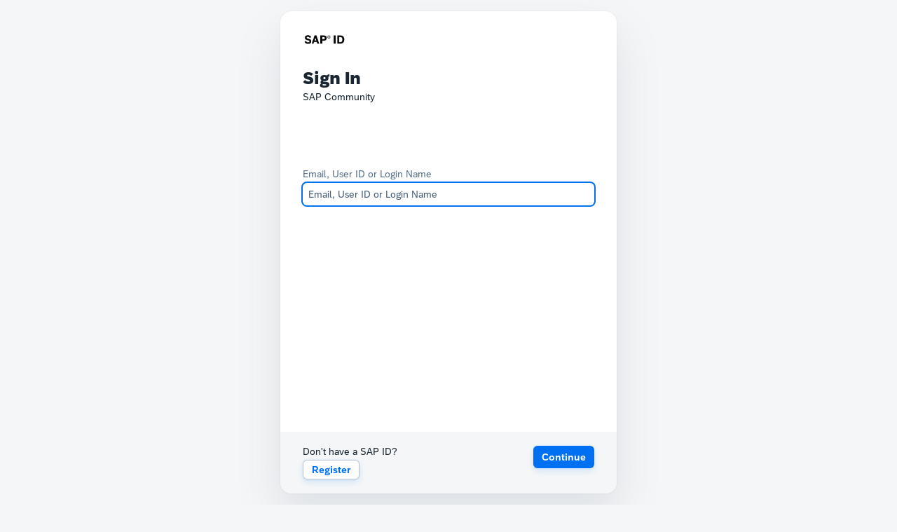

--- FILE ---
content_type: text/html;charset=utf-8
request_url: https://accounts.sap.com/oauth2/authorize?client_id=ce4c8354-fad1-4396-b8e7-fd9a99a57010&redirect_uri=https%3A%2F%2Fcommunity.sap.com%2Fauth%2Foauth2callback%2Fproviderid%2Fsap_ids&response_type=code&state=p7XRSSwqPbh76cgWOuRC20cz4UGvT7uZgcdJ1nHpoorSnsIfvrwFnzky2tsAZ_R1iuUEQ7Milz7GVnKy0hzyYEyqAZx84UQeJRqywjw51Ma5tCL-jfhKxpkcwwZTX1zME9A1D0hvOfw-IKGMcoAkaycMqfIklBZE3Nqga36Wa7ddo232ODonnS2hrc8oSX5rUK7g0bl24If84ySwNOQpRz1aEbUHdcsbyIlBYVvWTMkOKLbVYVSdJM19umTCBqNu079zGHYuWhIBEpDuVDA0fA&scope=openid
body_size: 5754
content:

<!DOCTYPE html><html dir='ltr' lang='en'><head><meta charset='utf-8'><base href='https://accounts.sap.com' target='_self'><meta content='IE=edge' http-equiv='X-UA-Compatible'><meta content='width=device-width, initial-scale=1.0' name='viewport'><meta content='universalui' name='uitype'><meta content='noindex, nofollow' name='robots'><meta content='noindex, nofollow' name='AdsBot-Google'><title>SAP Community: Sign In</title><link href='https://accounts.sap.com/ui/public/cached/tenant/v/1/favicon' rel='icon' type='image'><link href='https://accounts.sap.com/ui/public/cached/tenant/v/1/favicon' rel='shortcut icon' type='image/x-icon'><link href='https://accounts.sap.com/ui/public/cached/tenant/v/1/favicon' rel='apple-touch-icon'><style>@font-face {font-family: "72";src: url(/universalui/assets/72-Regular-full-13166772a25bed9a0f7449132e3a6283baf5ac3060ee5bddbb7b538ecef04fbf.woff2) format("woff2"), url(/universalui/assets/72-Regular-full-9647d57cf02b77bda494292c5c463b62962a1d2eae0fb789df42f5b9c61b52bf.woff) format("woff");font-weight: normal;font-style: normal;font-display: swap;}@font-face {font-family: "72";src: url(/universalui/assets/72-Bold-full-865699d7fc86329695b5a173e21f5f58c8957c8403d682d39139064619a0a129.woff2) format("woff2"), url(/universalui/assets/72-Bold-full-32faa76e1ccaaac0a266069809a78773123c3cace830f78b401adec8b45e508a.woff) format("woff");font-weight: 700;font-style: normal;font-display: swap;}@font-face {font-family: "72";src: url(/universalui/assets/72-Black-full-9ab17b2e3534a1b1999647d277b538da71436275f606f3b4611fa24cda24c3fe.woff2) format("woff2"), url(/universalui/assets/72-Black-full-2bae0b93c151f77c1a0b93b512e384cfb1bc8131e74ff999400f9012a17c24ed.woff) format("woff");font-weight: 900;font-style: normal;font-display: swap;}@font-face {font-family: "72";src: url(/universalui/assets/72-Light-full-1a1d9e2143cdf5bc8b91cf86c527b877bb244e2efadb3af603f5af3902987fe8.woff2) format("woff2"), url(/universalui/assets/72-Light-full-81eeab5689682906c7625e3792ec6174dbedbe23cc662e539d1f12a634a598e7.woff) format("woff");font-weight: 300;font-style: normal;font-display: swap;}@font-face {font-family: "SAP-icons";src: url(/universalui/assets/SAP-icons-minimized-e6452e71809a0d6c0af97b9ca6381af948ddca8c3613e6fad3090a152f60e7c1.woff2) format("woff2"), url(/universalui/assets/SAP-icons-minimized-b95c57dae2db46fc4dd12930ed8f36b8f4a7c9f2a171b26a7ab78b2c2e078fd2.woff) format("woff");font-weight: normal;font-style: normal;}@font-face {font-family: 'BusinessSuiteInAppSymbols';src: url(/universalui/assets/BusinessSuiteInAppSymbols-4285b111fae5b5703081b3fdb7dcbf6d8be08eb276bc15fd1ca0b4ee1b1fcc7d.woff2) format('woff2'), url(/universalui/assets/BusinessSuiteInAppSymbols-685a364dd1577572f980383f1d6ad9c71e7f9bc8442618dcf55a99b21186dce5.woff) format('woff');font-weight: normal;font-style: normal;}@font-face {font-family: 'SAP-icons-TNT';src: url(/universalui/assets/SAP-icons-TNT-07afca5573fa2356233032dac369d2638367b793f4bfcec0f1c4bb3caf1dfdc1.woff2) format('woff2'), url(/universalui/assets/SAP-icons-TNT-a0e38f4b60dfc7c77e5ab37a9b4afa26304d515d6b0c0f0a2eff9aac116e6f61.woff) format('woff');font-weight: normal;font-style: normal;}html {font-family: "72", Arial, Helvetica, sans-serif;font-size: 16px;}</style><div style='width: 0; height: 0; overflow: hidden; position: absolute;'><svg xmlns="http://www.w3.org/2000/svg">  <defs>    <pattern id="sapIllus_PatternShadow" width="3" height="5.5" patternUnits="userSpaceOnUse" viewBox="0 0 3 5.5">      <rect class="sapIllus_NoColor" style="fill:var(--sapIllus_NoColor)" width="3" height="5.5"></rect>      <circle class="sapIllus_BrandColorPrimary" style="fill:var(--sapIllus_BrandColorPrimary)" cx="3" cy="5.5001" r="0.5"></circle>      <circle class="sapIllus_BrandColorPrimary" style="fill:var(--sapIllus_BrandColorPrimary)" cy="5.5001" r="0.5"></circle>      <circle class="sapIllus_BrandColorPrimary" style="fill:var(--sapIllus_BrandColorPrimary)" cx="1.5" cy="2.7501" r="0.5"></circle>      <circle class="sapIllus_BrandColorPrimary" style="fill:var(--sapIllus_BrandColorPrimary)" cx="3" cy="0.0001" r="0.5"></circle>      <circle class="sapIllus_BrandColorPrimary" style="fill:var(--sapIllus_BrandColorPrimary)" cy="0.0001" r="0.5"></circle>    </pattern>    <pattern id="sapIllus_PatternHighlight" width="3" height="5.5" patternTransform="translate(35.9059 309.6208)" patternUnits="userSpaceOnUse" viewBox="0 0 3 5.5">      <rect class="sapIllus_NoColor" style="fill:var(--sapIllus_NoColor)" width="3" height="5.5"></rect>      <circle class="sapIllus_ObjectFillColor" style="fill:var(--sapIllus_ObjectFillColor)" cx="3.0001" cy="5.5001" r="0.5"></circle>      <circle class="sapIllus_ObjectFillColor" style="fill:var(--sapIllus_ObjectFillColor)" cx="0.0001" cy="5.5001" r="0.5"></circle>      <circle class="sapIllus_ObjectFillColor" style="fill:var(--sapIllus_ObjectFillColor)" cx="1.5001" cy="2.7501" r="0.5"></circle>      <circle class="sapIllus_ObjectFillColor" style="fill:var(--sapIllus_ObjectFillColor)" cx="3.0001" cy="0.0001" r="0.5"></circle>      <circle class="sapIllus_ObjectFillColor" style="fill:var(--sapIllus_ObjectFillColor)" cx="0.0001" cy="0.0001" r="0.5"></circle>    </pattern>  </defs></svg></div><link rel="stylesheet" media="all" href="/universalui/assets/fn/end-user-ui/application-467bf3c8937d6a63652f86388d4c74701bc69471e18e6539dcb04c8a576d9526.css" /><meta name="csrf-param" content="authenticity_token" /><meta name="csrf-token" content="XAGlPCWtuODolCL1kAj8h5SfScYC07lWSiankmA3x0WBpdYPPiHKlxRyJ9kX8p72lsUUXwDacNPIO3QaMePctQ==" /><!-- third party cookies check --><!-- same origin protection check --></head><body style='justify-content: center'><div data-brandingType='theme_fiori' data-page='ids-login/conditional_initial' data-pagetype='Login' data-spid='65253f144ae02418d8c99d56' data-spname='SAPCommunity' id='body' style='display:none'><main class='ids-main'><div class='ids-main__content' data-iam-selected-section='login-standard'><div class='iam-container__header'><div class='iam-login-columned'><div class='iam-login-columned__begin'><div class='ids-login-tenant__logo'><img alt=" logo" style="height:26px; width:auto" src="https://accounts.sap.com/ui/public/cached/tenant/v/3/tenant_logo" /></div></div><div class='iam-login-columned__end'></div></div><div class='iam-container__title'><h1 class='ids-heading-1 ids-heading-1--login' id='ids-heading-1'>Sign In</h1></div><div class='iam-container__subtitle'><div class='ids-login-sp__sp-name'><h2 class='ids-heading-2' id='test-service-provider-name'>SAP Community</h2></div></div></div><div class='iam-container__body'><div class='ids-container'><form id="logOnForm" autocomplete="off" role="form" class="ids-form ids-form--login" action="/oauth2/authorize" accept-charset="UTF-8" method="post"><input name="utf8" type="hidden" value="&#x2713;" autocomplete="off" /><input type="hidden" name="authenticity_token" value="T1ckb61JqYBaGBfODoJB6ZuQ7+VCG5iu2aigMd1zH2aS81dctsXb96b+EuKJeCOYmcqyfEASUStbtXO5jKcElg==" autocomplete="off" /><style>  #forgotPasswordLink { font-weight: bold; }  #changeUserNameLink { cursor: pointer; }    .ids-social-buttons { display: flex; flex-wrap: wrap; gap: 2rem 0; }  .ids-social-buttons .fd-text { font-weight: bold; }  .ids-social-buttons:after { display: none; }  .ids-social-buttons .ids-social-buttons__item { padding: 0; flex: 0 1 33.3333333333%; }  .ids-social-buttons .ids-social-buttons__item a { display: inline-block; }  .ids-social-buttons .ids-social-buttons__item a:hover { text-decoration: none; }  .ids-social-buttons .ids-social-button { width: 3rem; height: 3rem; background-size: 100%!important; margin-bottom: 0.25rem; }</style><div class='js-global-flashes-area' id='globalMessages'></div><section><div class='iam-selected-section-login-standard' style='margin-top: 4rem;'><fieldset class='ids-fieldset fn-fieldset ids-fieldset--login'><input type="hidden" id="hidden-xsrfProtection-field" name="xsrfProtection" value="eUUMZRl9rND2L01RYO2smuEH0EKNQRQ04cMwcYBvzv46MTc2ODk3NzcxOTA3OA" ><input type="hidden" name="method" value="GET"><input type="hidden" name="idpSSOEndpoint" value="https://accounts.sap.com/oauth2/authorize"><input type="hidden" name="sp" value="SAPCommunity"><input type="hidden" name="RelayState" value="client_id=ce4c8354-fad1-4396-b8e7-fd9a99a57010&amp;redirect_uri=https%3A%2F%2Fcommunity.sap.com%2Fauth%2Foauth2callback%2Fproviderid%2Fsap_ids&amp;response_type=code&amp;state=[base64]&amp;scope=openid"><input type="hidden" name="redirect_uri" value="https://community.sap.com/auth/oauth2callback/providerid/sap_ids"><input id='targetUrl' name='targetUrl' type='hidden' value='https://community.sap.com?RelayState=client_id%253Dce4c8354-fad1-4396-b8e7-fd9a99a57010%2526redirect_uri%253Dhttps%25253A%25252F%25252Fcommunity.sap.com%25252Fauth%25252Foauth2callback%25252Fproviderid%25252Fsap_ids%2526response_type%253Dcode%2526state%[base64]%2526scope%253Dopenid'><input id='sourceUrl' name='sourceUrl' type='hidden' value=''><input id='org' name='org' type='hidden' value=''><input id='spId' name='spId' type='hidden' value='65253f144ae02418d8c99d56'><input id='spName' name='spName' type='hidden' value='SAPCommunity'><input id='mobileSSOToken' name='mobileSSOToken' type='hidden' value=''><input id='tfaToken' name='tfaToken' type='hidden' value=''><input id='css' name='css' type='hidden' value=''><input id='passwordlessAuthnSelected' name='passwordlessAuthnSelected' type='hidden' value=''><div class='fd-form-item ids-input-group ids-input-group--text ids-input-group--login ids-input-group--user' id='j_username-group' role='presentation'>  <div class='ids-label-container' role='presentation'>    <span class='ids-label-wrap' role='presentation'>      <label class='fn-label ids-label' id='j_username-label'>        Email, User ID or Login Name      </label>    </span>  </div>  <div class='ids-control-container fd-form-input-message-group fd-popover fd-popover--input-message-group' role='presentation'>    <div class='fd-popover__control' role='presentation'>      <div class='fd-input-group' role='presentation'>        <div class='fn-input' role='presentation'>          <input aria-describedby='j_username.errors' autocomplete='off' class='fn-input__text-field ids-input ids-input--text ids-input--clear js-has-input-clear js-login-toggle-active-input-user' id='j_username' name='j_username' placeholder='Email, User ID or Login Name' type='text'>          <div class='fn-input__border' role='presentation'></div>        </div>      </div>    </div>    <a aria-hidden='true' class='ids-input-clear js-input-clear' href='#' tabindex='-1'></a>  </div></div></fieldset><div class='iam-login-columned'><div class='iam-login-columned__begin'></div><div class='iam-login-columned__end'></div></div></div></section></form></div></div><div class='iam-container__footer iam-selected-section-login-standard'><div class='iam-login-columned'><div class='iam-login-columned__begin'><span><span id="uid-reg-new-button"> Don't have a SAP ID? <span style="display: none;" id="uid-reg-new-link" > <a href="https://account.sap.com/registration/?reqId=65253f144ae02418d8c99d56" class="uid-new-reg-link-style">Register </a> </span> </span></span><div class='ids-horizontal-divider'></div><div class='ids-login-section'><div class='ids-button-group ids-button-group--centered ids-button-group--register'><a alt='Register' class='ids-button ids-button--login ids-secondary-button' href='/ui/public/showRegisterForm?spName=SAPCommunity&amp;spId=65253f144ae02418d8c99d56' id='registerLink' role='button' title='Register'>Register</a></div></div></div><div class='iam-login-columned__end'><div class='iam-selected-section-login-standard'><div class='ids-button-group ids-button-group--centered ids-button-group--login'><button class='ids-button fn-button ids-button--primary fn-button--emphasized ids-button--login js-button-login' form='logOnForm' id='logOnFormSubmit' role='button' type='submit'><div class='fn-button__text'>Continue</div></button></div></div></div></div></div></div></main></div><footer class='ids-footer' id='pageFooter'><div class='ids-footer__inner'><ul class='ids-footer__links'><li class='ids-footer__links__item'><div class='copyright_link'><span style="display: none; text-align: left" id="uid-reg-new-button-copyright"> Don't have an account? <br> <b> <span style="display: none; text-align: left" id="uid-reg-new-link" > <a href="https://account.sap.com/registration/?reqId=65253f144ae02418d8c99d56" target="_blank"> Register </a> </b> </span> </span></div></li><li class='ids-footer__links__item'><div class='privacy_link'><a href="https://accounts.sap.com/ui/public/viewTextResource?scenario=788c7859-5fb6-4b2d-b0aa-d40ba33d6638&resourceType=RESOURCE_PRIVACYPOLICY"> Privacy Policy</a></div></li><li class='ids-footer__links__item'><div class='legal_disclosure_link'><a href="https://www.sap.com/corporate/en/legal/impressum.html" > Legal Disclosure</a></div></li><li class='ids-footer__links__item'><div class='cookie_link'><a href="https://account.sap.com/core/doc/SAP_IDService-CookieStatement.pdf" > Cookie Statement</a></div></li></ul></div></footer><script src="/universalui/assets/application-6e697c3bafd8349f8f61afa8a038c8ba6e706cdd8601e285e9549ba6b073c448.js"></script><script nonce='WEJhlXb0DQVE+RakSSxn7Msko65ch1hvMGeEbhDmQO0='>$('.js-login-section-buttons button').click(function (e) {  var section = $(this).data('login-section');  $('.ids-main__content').attr('data-iam-selected-section', 'login-' + section);  $('.js-login-section-buttons button').removeClass('fn-button--selected');  $('.js-login-section-buttons button').attr('aria-selected', 'false');  $(this).addClass('fn-button--selected');  $(this).attr('aria-selected', 'true');  e.preventDefault();});</script><script nonce='WEJhlXb0DQVE+RakSSxn7Msko65ch1hvMGeEbhDmQO0='>$(document).ready(function() {    var buttons = "#forgotPasswordLink, #forgotPasswordLinkMobile, #registerLink, #registerLinkMobile";    var addParamToButtons = function(paramName, paramValue) {        $(buttons).each( function() {            var link = $(this);            var url = link.attr("href");            var paramString;            if (url && url.indexOf('?') >= 0) {                paramString = "&";            } else {                paramString = "?";            }            paramString += paramName + "=" + encodeURIComponent(paramValue);            link.attr("href", url + paramString);        });    };    if ($.ids) {            var targetUrl = "https%3A%2F%2Faccounts.sap.com%2Foauth2%2Fauthorize%3Fclient_id%3Dce4c8354-fad1-4396-b8e7-fd9a99a57010%26redirect_uri%3Dhttps%253A%252F%252Fcommunity.sap.com%252Fauth%252Foauth2callback%252Fproviderid%252Fsap_ids%26response_type%3Dcode%26state%[base64]%26scope%3Dopenid";            $("#targetUrl").attr("value", targetUrl);        targetUrl = decodeURIComponent(targetUrl);        addParamToButtons("targetUrl", targetUrl);        var sourceUrl = $.ids.overlay.getParentURI();        $("#sourceUrl").attr("value", sourceUrl);        addParamToButtons("sourceUrl", sourceUrl);    } else {            var targetUrl = "https%3A%2F%2Faccounts.sap.com%2Foauth2%2Fauthorize%3Fclient_id%3Dce4c8354-fad1-4396-b8e7-fd9a99a57010%26redirect_uri%3Dhttps%253A%252F%252Fcommunity.sap.com%252Fauth%252Foauth2callback%252Fproviderid%252Fsap_ids%26response_type%3Dcode%26state%[base64]%26scope%3Dopenid";            targetUrl = decodeURIComponent(targetUrl);            $("#targetUrl").attr("value", targetUrl);            addParamToButtons("targetUrl", targetUrl);    }    var changeLink = $("#changeUserNameLink");    changeLink.click(function() {        $("#j_username").attr("disabled", "disabled");        $("#j_password").attr("disabled", "disabled");        $("#logOnForm").submit();    });        var loginRequestParams = {};        $('#logOnForm input[type="hidden"][value!=""]').not("#logOnForm #hidden-xsrfProtection-field").not('#logOnForm [name="authenticity_token"]').each(function(index,input) {            loginRequestParams[input.name] = input.value;        });            var ssoType = "openIdConnect";            loginRequestParams["ssoType"] = ssoType;        sessionStorage.setItem('loginRequestParams', JSON.stringify(loginRequestParams));    });</script><script nonce='WEJhlXb0DQVE+RakSSxn7Msko65ch1hvMGeEbhDmQO0='>$.ids.overlay.isThirdPartyCookiesDisabled = true;</script><script nonce='WEJhlXb0DQVE+RakSSxn7Msko65ch1hvMGeEbhDmQO0='>$.ids.overlay.isClickjackingProtectEnabled = true;</script><script nonce='WEJhlXb0DQVE+RakSSxn7Msko65ch1hvMGeEbhDmQO0='>$(document).ready(function() {  if (document.getElementById("secondFactorForm") || document.getElementById("verifyPhoneForm")) {    var isVerifyPhoneView = document.getElementById("smsCode");    if (isVerifyPhoneView) {      $("#smsCode").focus();    }    else {      $("#j_otpcode").focus();    }  } else {      var elements = $('form :input:visible:not([readonly]):not([disabled]):not(.fn-button--layout)');      var errors = elements.filter('[aria-invalid="true"]');      if (errors && errors.length > 0) {          setTimeout(function() {              errors.first().focus();          }, 500);      } else if (elements && elements.first().attr("id") !== "newPasswordInput") {          elements.first().focus();      }  }})</script></body></html>